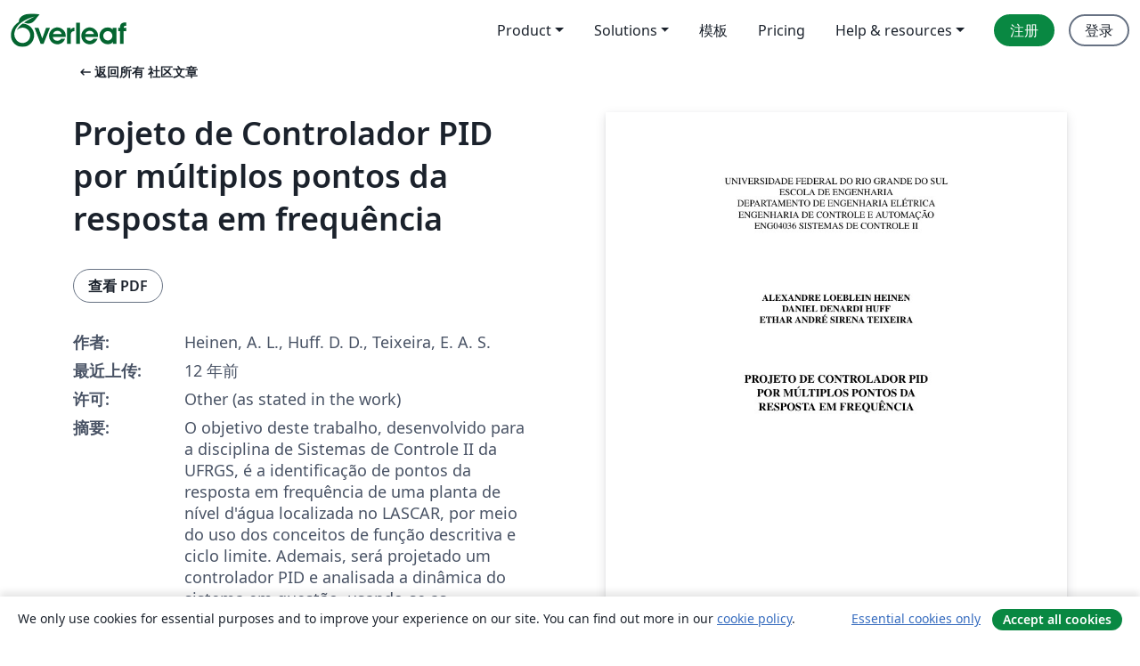

--- FILE ---
content_type: text/html; charset=utf-8
request_url: https://cn.overleaf.com/articles/projeto-de-controlador-pid-por-multiplos-pontos-da-resposta-em-frequencia/kxfzmdpfybvh
body_size: 11117
content:
<!DOCTYPE html><html lang="zh-CN"><head><title translate="no">Projeto de Controlador PID por múltiplos pontos da resposta em frequência - Overleaf, 在线LaTeX编辑器</title><meta name="twitter:title" content="Projeto de Controlador PID por múltiplos pontos da resposta em frequência"><meta name="og:title" content="Projeto de Controlador PID por múltiplos pontos da resposta em frequência"><meta name="description" content="O objetivo deste trabalho, desenvolvido para a disciplina de Sistemas de Controle II da UFRGS, é a identificação de pontos da resposta em frequência de uma p..."><meta itemprop="description" content="O objetivo deste trabalho, desenvolvido para a disciplina de Sistemas de Controle II da UFRGS, é a identificação de pontos da resposta em frequência de uma p..."><meta itemprop="image" content="https://writelatex.s3.amazonaws.com/published_ver/686.jpeg?X-Amz-Expires=14400&amp;X-Amz-Date=20260126T172629Z&amp;X-Amz-Algorithm=AWS4-HMAC-SHA256&amp;X-Amz-Credential=AKIAWJBOALPNFPV7PVH5/20260126/us-east-1/s3/aws4_request&amp;X-Amz-SignedHeaders=host&amp;X-Amz-Signature=ffdc90f4f5479a77e1cac66c71547cb2b430bfb57cd5413f6846cfdd4a1cdb47"><meta name="image" content="https://writelatex.s3.amazonaws.com/published_ver/686.jpeg?X-Amz-Expires=14400&amp;X-Amz-Date=20260126T172629Z&amp;X-Amz-Algorithm=AWS4-HMAC-SHA256&amp;X-Amz-Credential=AKIAWJBOALPNFPV7PVH5/20260126/us-east-1/s3/aws4_request&amp;X-Amz-SignedHeaders=host&amp;X-Amz-Signature=ffdc90f4f5479a77e1cac66c71547cb2b430bfb57cd5413f6846cfdd4a1cdb47"><meta itemprop="name" content="Overleaf, the Online LaTeX Editor"><meta name="twitter:card" content="summary"><meta name="twitter:site" content="@overleaf"><meta name="twitter:description" content="一个简洁的在线 LaTeX 编辑器。无需安装，实时共享，版本控制，数百免费模板……"><meta name="twitter:image" content="https://cdn.overleaf.com/img/ol-brand/overleaf_og_logo.png"><meta property="fb:app_id" content="400474170024644"><meta property="og:description" content="一个简洁的在线 LaTeX 编辑器。无需安装，实时共享，版本控制，数百免费模板……"><meta property="og:image" content="https://cdn.overleaf.com/img/ol-brand/overleaf_og_logo.png"><meta property="og:type" content="website"><meta name="viewport" content="width=device-width, initial-scale=1.0, user-scalable=yes"><link rel="icon" sizes="32x32" href="https://cdn.overleaf.com/favicon-32x32.png"><link rel="icon" sizes="16x16" href="https://cdn.overleaf.com/favicon-16x16.png"><link rel="icon" href="https://cdn.overleaf.com/favicon.svg" type="image/svg+xml"><link rel="apple-touch-icon" href="https://cdn.overleaf.com/apple-touch-icon.png"><link rel="mask-icon" href="https://cdn.overleaf.com/mask-favicon.svg" color="#046530"><link rel="canonical" href="https://cn.overleaf.com/articles/projeto-de-controlador-pid-por-multiplos-pontos-da-resposta-em-frequencia/kxfzmdpfybvh"><link rel="manifest" href="https://cdn.overleaf.com/web.sitemanifest"><link rel="stylesheet" href="https://cdn.overleaf.com/stylesheets/main-style-e60ca8e7a5a537531624.css" id="main-stylesheet"><link rel="alternate" href="https://www.overleaf.com/articles/projeto-de-controlador-pid-por-multiplos-pontos-da-resposta-em-frequencia/kxfzmdpfybvh" hreflang="en"><link rel="alternate" href="https://cs.overleaf.com/articles/projeto-de-controlador-pid-por-multiplos-pontos-da-resposta-em-frequencia/kxfzmdpfybvh" hreflang="cs"><link rel="alternate" href="https://es.overleaf.com/articles/projeto-de-controlador-pid-por-multiplos-pontos-da-resposta-em-frequencia/kxfzmdpfybvh" hreflang="es"><link rel="alternate" href="https://pt.overleaf.com/articles/projeto-de-controlador-pid-por-multiplos-pontos-da-resposta-em-frequencia/kxfzmdpfybvh" hreflang="pt"><link rel="alternate" href="https://fr.overleaf.com/articles/projeto-de-controlador-pid-por-multiplos-pontos-da-resposta-em-frequencia/kxfzmdpfybvh" hreflang="fr"><link rel="alternate" href="https://de.overleaf.com/articles/projeto-de-controlador-pid-por-multiplos-pontos-da-resposta-em-frequencia/kxfzmdpfybvh" hreflang="de"><link rel="alternate" href="https://sv.overleaf.com/articles/projeto-de-controlador-pid-por-multiplos-pontos-da-resposta-em-frequencia/kxfzmdpfybvh" hreflang="sv"><link rel="alternate" href="https://tr.overleaf.com/articles/projeto-de-controlador-pid-por-multiplos-pontos-da-resposta-em-frequencia/kxfzmdpfybvh" hreflang="tr"><link rel="alternate" href="https://it.overleaf.com/articles/projeto-de-controlador-pid-por-multiplos-pontos-da-resposta-em-frequencia/kxfzmdpfybvh" hreflang="it"><link rel="alternate" href="https://cn.overleaf.com/articles/projeto-de-controlador-pid-por-multiplos-pontos-da-resposta-em-frequencia/kxfzmdpfybvh" hreflang="zh-CN"><link rel="alternate" href="https://no.overleaf.com/articles/projeto-de-controlador-pid-por-multiplos-pontos-da-resposta-em-frequencia/kxfzmdpfybvh" hreflang="no"><link rel="alternate" href="https://ru.overleaf.com/articles/projeto-de-controlador-pid-por-multiplos-pontos-da-resposta-em-frequencia/kxfzmdpfybvh" hreflang="ru"><link rel="alternate" href="https://da.overleaf.com/articles/projeto-de-controlador-pid-por-multiplos-pontos-da-resposta-em-frequencia/kxfzmdpfybvh" hreflang="da"><link rel="alternate" href="https://ko.overleaf.com/articles/projeto-de-controlador-pid-por-multiplos-pontos-da-resposta-em-frequencia/kxfzmdpfybvh" hreflang="ko"><link rel="alternate" href="https://ja.overleaf.com/articles/projeto-de-controlador-pid-por-multiplos-pontos-da-resposta-em-frequencia/kxfzmdpfybvh" hreflang="ja"><link rel="preload" href="https://cdn.overleaf.com/js/zh-CN-json-d7fe58b7958927e7e7f7.js" as="script" nonce="ddCfjPx8mwhIADmBNmXOAA=="><script type="text/javascript" nonce="ddCfjPx8mwhIADmBNmXOAA==" id="ga-loader" data-ga-token="UA-112092690-1" data-ga-token-v4="G-RV4YBCCCWJ" data-cookie-domain=".overleaf.com" data-session-analytics-id="3de77a68-ce99-4a89-b7d6-e85b3e872e19">var gaSettings = document.querySelector('#ga-loader').dataset;
var gaid = gaSettings.gaTokenV4;
var gaToken = gaSettings.gaToken;
var cookieDomain = gaSettings.cookieDomain;
var sessionAnalyticsId = gaSettings.sessionAnalyticsId;
if(gaid) {
    var additionalGaConfig = sessionAnalyticsId ? { 'user_id': sessionAnalyticsId } : {};
    window.dataLayer = window.dataLayer || [];
    function gtag(){
        dataLayer.push(arguments);
    }
    gtag('js', new Date());
    gtag('config', gaid, { 'anonymize_ip': true, ...additionalGaConfig });
}
if (gaToken) {
    window.ga = window.ga || function () {
        (window.ga.q = window.ga.q || []).push(arguments);
    }, window.ga.l = 1 * new Date();
}
var loadGA = window.olLoadGA = function() {
    if (gaid) {
        var s = document.createElement('script');
        s.setAttribute('async', 'async');
        s.setAttribute('src', 'https://www.googletagmanager.com/gtag/js?id=' + gaid);
        document.querySelector('head').append(s);
    } 
    if (gaToken) {
        (function(i,s,o,g,r,a,m){i['GoogleAnalyticsObject']=r;i[r]=i[r]||function(){
        (i[r].q=i[r].q||[]).push(arguments)},i[r].l=1*new Date();a=s.createElement(o),
        m=s.getElementsByTagName(o)[0];a.async=1;a.src=g;m.parentNode.insertBefore(a,m)
        })(window,document,'script','//www.google-analytics.com/analytics.js','ga');
        ga('create', gaToken, cookieDomain.replace(/^\./, ""));
        ga('set', 'anonymizeIp', true);
        if (sessionAnalyticsId) {
            ga('set', 'userId', sessionAnalyticsId);
        }
        ga('send', 'pageview');
    }
};
// Check if consent given (features/cookie-banner)
var oaCookie = document.cookie.split('; ').find(function(cookie) {
    return cookie.startsWith('oa=');
});
if(oaCookie) {
    var oaCookieValue = oaCookie.split('=')[1];
    if(oaCookieValue === '1') {
        loadGA();
    }
}
</script><meta name="ol-csrfToken" content="5dMbV8Cr-tP_omA1FgBBdHQHI9qvN9mDFSRg"><meta name="ol-baseAssetPath" content="https://cdn.overleaf.com/"><meta name="ol-mathJaxPath" content="/js/libs/mathjax-3.2.2/es5/tex-svg-full.js"><meta name="ol-dictionariesRoot" content="/js/dictionaries/0.0.3/"><meta name="ol-usersEmail" content=""><meta name="ol-ab" data-type="json" content="{}"><meta name="ol-user_id"><meta name="ol-i18n" data-type="json" content="{&quot;currentLangCode&quot;:&quot;zh-CN&quot;}"><meta name="ol-ExposedSettings" data-type="json" content="{&quot;isOverleaf&quot;:true,&quot;appName&quot;:&quot;Overleaf&quot;,&quot;adminEmail&quot;:&quot;support@overleaf.com&quot;,&quot;dropboxAppName&quot;:&quot;Overleaf&quot;,&quot;ieeeBrandId&quot;:15,&quot;hasAffiliationsFeature&quot;:true,&quot;hasSamlFeature&quot;:true,&quot;samlInitPath&quot;:&quot;/saml/ukamf/init&quot;,&quot;hasLinkUrlFeature&quot;:true,&quot;hasLinkedProjectFileFeature&quot;:true,&quot;hasLinkedProjectOutputFileFeature&quot;:true,&quot;siteUrl&quot;:&quot;https://www.overleaf.com&quot;,&quot;emailConfirmationDisabled&quot;:false,&quot;maxEntitiesPerProject&quot;:2000,&quot;maxUploadSize&quot;:52428800,&quot;projectUploadTimeout&quot;:120000,&quot;recaptchaSiteKey&quot;:&quot;6LebiTwUAAAAAMuPyjA4pDA4jxPxPe2K9_ndL74Q&quot;,&quot;recaptchaDisabled&quot;:{&quot;invite&quot;:true,&quot;login&quot;:false,&quot;passwordReset&quot;:false,&quot;register&quot;:false,&quot;addEmail&quot;:false},&quot;textExtensions&quot;:[&quot;tex&quot;,&quot;latex&quot;,&quot;sty&quot;,&quot;cls&quot;,&quot;bst&quot;,&quot;bib&quot;,&quot;bibtex&quot;,&quot;txt&quot;,&quot;tikz&quot;,&quot;mtx&quot;,&quot;rtex&quot;,&quot;md&quot;,&quot;asy&quot;,&quot;lbx&quot;,&quot;bbx&quot;,&quot;cbx&quot;,&quot;m&quot;,&quot;lco&quot;,&quot;dtx&quot;,&quot;ins&quot;,&quot;ist&quot;,&quot;def&quot;,&quot;clo&quot;,&quot;ldf&quot;,&quot;rmd&quot;,&quot;lua&quot;,&quot;gv&quot;,&quot;mf&quot;,&quot;yml&quot;,&quot;yaml&quot;,&quot;lhs&quot;,&quot;mk&quot;,&quot;xmpdata&quot;,&quot;cfg&quot;,&quot;rnw&quot;,&quot;ltx&quot;,&quot;inc&quot;],&quot;editableFilenames&quot;:[&quot;latexmkrc&quot;,&quot;.latexmkrc&quot;,&quot;makefile&quot;,&quot;gnumakefile&quot;],&quot;validRootDocExtensions&quot;:[&quot;tex&quot;,&quot;Rtex&quot;,&quot;ltx&quot;,&quot;Rnw&quot;],&quot;fileIgnorePattern&quot;:&quot;**/{{__MACOSX,.git,.texpadtmp,.R}{,/**},.!(latexmkrc),*.{dvi,aux,log,toc,out,pdfsync,synctex,synctex(busy),fdb_latexmk,fls,nlo,ind,glo,gls,glg,bbl,blg,doc,docx,gz,swp}}&quot;,&quot;sentryAllowedOriginRegex&quot;:&quot;^(https://[a-z]+\\\\.overleaf.com|https://cdn.overleaf.com|https://compiles.overleafusercontent.com)/&quot;,&quot;sentryDsn&quot;:&quot;https://4f0989f11cb54142a5c3d98b421b930a@app.getsentry.com/34706&quot;,&quot;sentryEnvironment&quot;:&quot;production&quot;,&quot;sentryRelease&quot;:&quot;4ae0a6859b01f25bce8391a35b6789ea73ae344c&quot;,&quot;hotjarId&quot;:&quot;5148484&quot;,&quot;hotjarVersion&quot;:&quot;6&quot;,&quot;enableSubscriptions&quot;:true,&quot;gaToken&quot;:&quot;UA-112092690-1&quot;,&quot;gaTokenV4&quot;:&quot;G-RV4YBCCCWJ&quot;,&quot;propensityId&quot;:&quot;propensity-001384&quot;,&quot;cookieDomain&quot;:&quot;.overleaf.com&quot;,&quot;templateLinks&quot;:[{&quot;name&quot;:&quot;Journal articles&quot;,&quot;url&quot;:&quot;/gallery/tagged/academic-journal&quot;,&quot;trackingKey&quot;:&quot;academic-journal&quot;},{&quot;name&quot;:&quot;Books&quot;,&quot;url&quot;:&quot;/gallery/tagged/book&quot;,&quot;trackingKey&quot;:&quot;book&quot;},{&quot;name&quot;:&quot;Formal letters&quot;,&quot;url&quot;:&quot;/gallery/tagged/formal-letter&quot;,&quot;trackingKey&quot;:&quot;formal-letter&quot;},{&quot;name&quot;:&quot;Assignments&quot;,&quot;url&quot;:&quot;/gallery/tagged/homework&quot;,&quot;trackingKey&quot;:&quot;homework-assignment&quot;},{&quot;name&quot;:&quot;Posters&quot;,&quot;url&quot;:&quot;/gallery/tagged/poster&quot;,&quot;trackingKey&quot;:&quot;poster&quot;},{&quot;name&quot;:&quot;Presentations&quot;,&quot;url&quot;:&quot;/gallery/tagged/presentation&quot;,&quot;trackingKey&quot;:&quot;presentation&quot;},{&quot;name&quot;:&quot;Reports&quot;,&quot;url&quot;:&quot;/gallery/tagged/report&quot;,&quot;trackingKey&quot;:&quot;lab-report&quot;},{&quot;name&quot;:&quot;CVs and résumés&quot;,&quot;url&quot;:&quot;/gallery/tagged/cv&quot;,&quot;trackingKey&quot;:&quot;cv&quot;},{&quot;name&quot;:&quot;Theses&quot;,&quot;url&quot;:&quot;/gallery/tagged/thesis&quot;,&quot;trackingKey&quot;:&quot;thesis&quot;},{&quot;name&quot;:&quot;view_all&quot;,&quot;url&quot;:&quot;/latex/templates&quot;,&quot;trackingKey&quot;:&quot;view-all&quot;}],&quot;labsEnabled&quot;:true,&quot;wikiEnabled&quot;:true,&quot;templatesEnabled&quot;:true,&quot;cioWriteKey&quot;:&quot;2530db5896ec00db632a&quot;,&quot;cioSiteId&quot;:&quot;6420c27bb72163938e7d&quot;,&quot;linkedInInsightsPartnerId&quot;:&quot;7472905&quot;}"><meta name="ol-splitTestVariants" data-type="json" content="{&quot;hotjar-marketing&quot;:&quot;default&quot;}"><meta name="ol-splitTestInfo" data-type="json" content="{&quot;hotjar-marketing&quot;:{&quot;phase&quot;:&quot;release&quot;,&quot;badgeInfo&quot;:{&quot;tooltipText&quot;:&quot;&quot;,&quot;url&quot;:&quot;&quot;}}}"><meta name="ol-algolia" data-type="json" content="{&quot;appId&quot;:&quot;SK53GL4JLY&quot;,&quot;apiKey&quot;:&quot;9ac63d917afab223adbd2cd09ad0eb17&quot;,&quot;indexes&quot;:{&quot;wiki&quot;:&quot;learn-wiki&quot;,&quot;gallery&quot;:&quot;gallery-production&quot;}}"><meta name="ol-isManagedAccount" data-type="boolean"><meta name="ol-shouldLoadHotjar" data-type="boolean"></head><body class="website-redesign" data-theme="default"><a class="skip-to-content" href="#main-content">跳到内容</a><nav class="navbar navbar-default navbar-main navbar-expand-lg website-redesign-navbar" aria-label="Primary"><div class="container-fluid navbar-container"><div class="navbar-header"><a class="navbar-brand" href="/" aria-label="Overleaf"><div class="navbar-logo"></div></a></div><button class="navbar-toggler collapsed" id="navbar-toggle-btn" type="button" data-bs-toggle="collapse" data-bs-target="#navbar-main-collapse" aria-controls="navbar-main-collapse" aria-expanded="false" aria-label="Toggle 导航"><span class="material-symbols" aria-hidden="true" translate="no">menu</span></button><div class="navbar-collapse collapse" id="navbar-main-collapse"><ul class="nav navbar-nav navbar-right ms-auto" role="menubar"><!-- loop over header_extras--><li class="dropdown subdued" role="none"><button class="dropdown-toggle" aria-haspopup="true" aria-expanded="false" data-bs-toggle="dropdown" role="menuitem" event-tracking="menu-expand" event-tracking-mb="true" event-tracking-trigger="click" event-segmentation="{&quot;item&quot;:&quot;product&quot;,&quot;location&quot;:&quot;top-menu&quot;}">Product</button><ul class="dropdown-menu dropdown-menu-end" role="menu"><li role="none"><a class="dropdown-item" role="menuitem" href="/about/features-overview" event-tracking="menu-click" event-tracking-mb="true" event-tracking-trigger="click" event-segmentation='{"item":"premium-features","location":"top-menu"}'>功能</a></li><li role="none"><a class="dropdown-item" role="menuitem" href="/about/ai-features" event-tracking="menu-click" event-tracking-mb="true" event-tracking-trigger="click" event-segmentation='{"item":"ai-features","location":"top-menu"}'>AI</a></li></ul></li><li class="dropdown subdued" role="none"><button class="dropdown-toggle" aria-haspopup="true" aria-expanded="false" data-bs-toggle="dropdown" role="menuitem" event-tracking="menu-expand" event-tracking-mb="true" event-tracking-trigger="click" event-segmentation="{&quot;item&quot;:&quot;solutions&quot;,&quot;location&quot;:&quot;top-menu&quot;}">Solutions</button><ul class="dropdown-menu dropdown-menu-end" role="menu"><li role="none"><a class="dropdown-item" role="menuitem" href="/for/enterprises" event-tracking="menu-click" event-tracking-mb="true" event-tracking-trigger="click" event-segmentation='{"item":"enterprises","location":"top-menu"}'>商业用途</a></li><li role="none"><a class="dropdown-item" role="menuitem" href="/for/universities" event-tracking="menu-click" event-tracking-mb="true" event-tracking-trigger="click" event-segmentation='{"item":"universities","location":"top-menu"}'>为大学提供</a></li><li role="none"><a class="dropdown-item" role="menuitem" href="/for/government" event-tracking="menu-click" event-tracking-mb="true" event-tracking-trigger="click" event-segmentation='{"item":"government","location":"top-menu"}'>为政府提供</a></li><li role="none"><a class="dropdown-item" role="menuitem" href="/for/publishers" event-tracking="menu-click" event-tracking-mb="true" event-tracking-trigger="click" event-segmentation='{"item":"publishers","location":"top-menu"}'>为出版社提供</a></li><li role="none"><a class="dropdown-item" role="menuitem" href="/about/customer-stories" event-tracking="menu-click" event-tracking-mb="true" event-tracking-trigger="click" event-segmentation='{"item":"customer-stories","location":"top-menu"}'>Customer stories</a></li></ul></li><li class="subdued" role="none"><a class="nav-link subdued" role="menuitem" href="/latex/templates" event-tracking="menu-click" event-tracking-mb="true" event-tracking-trigger="click" event-segmentation='{"item":"templates","location":"top-menu"}'>模板</a></li><li class="subdued" role="none"><a class="nav-link subdued" role="menuitem" href="/user/subscription/plans" event-tracking="menu-click" event-tracking-mb="true" event-tracking-trigger="click" event-segmentation='{"item":"pricing","location":"top-menu"}'>Pricing</a></li><li class="dropdown subdued nav-item-help" role="none"><button class="dropdown-toggle" aria-haspopup="true" aria-expanded="false" data-bs-toggle="dropdown" role="menuitem" event-tracking="menu-expand" event-tracking-mb="true" event-tracking-trigger="click" event-segmentation="{&quot;item&quot;:&quot;help-and-resources&quot;,&quot;location&quot;:&quot;top-menu&quot;}">Help & resources</button><ul class="dropdown-menu dropdown-menu-end" role="menu"><li role="none"><a class="dropdown-item" role="menuitem" href="/learn" event-tracking="menu-click" event-tracking-mb="true" event-tracking-trigger="click" event-segmentation='{"item":"learn","location":"top-menu"}'>文档</a></li><li role="none"><a class="dropdown-item" role="menuitem" href="/for/community/resources" event-tracking="menu-click" event-tracking-mb="true" event-tracking-trigger="click" event-segmentation='{"item":"help-guides","location":"top-menu"}'>Help guides</a></li><li role="none"><a class="dropdown-item" role="menuitem" href="/about/why-latex" event-tracking="menu-click" event-tracking-mb="true" event-tracking-trigger="click" event-segmentation='{"item":"why-latex","location":"top-menu"}'>为何用 LaTeX?</a></li><li role="none"><a class="dropdown-item" role="menuitem" href="/blog" event-tracking="menu-click" event-tracking-mb="true" event-tracking-trigger="click" event-segmentation='{"item":"blog","location":"top-menu"}'>博客</a></li><li role="none"><a class="dropdown-item" role="menuitem" data-ol-open-contact-form-modal="contact-us" data-bs-target="#contactUsModal" href data-bs-toggle="modal" event-tracking="menu-click" event-tracking-mb="true" event-tracking-trigger="click" event-segmentation='{"item":"contact","location":"top-menu"}'><span>联系我们</span></a></li></ul></li><!-- logged out--><!-- register link--><li class="primary" role="none"><a class="nav-link" role="menuitem" href="/register" event-tracking="menu-click" event-tracking-action="clicked" event-tracking-trigger="click" event-tracking-mb="true" event-segmentation='{"page":"/articles/projeto-de-controlador-pid-por-multiplos-pontos-da-resposta-em-frequencia/kxfzmdpfybvh","item":"register","location":"top-menu"}'>注册</a></li><!-- login link--><li role="none"><a class="nav-link" role="menuitem" href="/login" event-tracking="menu-click" event-tracking-action="clicked" event-tracking-trigger="click" event-tracking-mb="true" event-segmentation='{"page":"/articles/projeto-de-controlador-pid-por-multiplos-pontos-da-resposta-em-frequencia/kxfzmdpfybvh","item":"login","location":"top-menu"}'>登录</a></li><!-- projects link and account menu--></ul></div></div></nav><main class="gallery content content-page" id="main-content"><div class="container"><div class="row previous-page-link-container"><div class="col-lg-6"><a class="previous-page-link" href="/articles"><span class="material-symbols material-symbols-rounded" aria-hidden="true" translate="no">arrow_left_alt</span>返回所有 社区文章</a></div></div><div class="row"><div class="col-md-6 template-item-left-section"><div class="row"><div class="col-md-12"><div class="gallery-item-title"><h1 class="h2">Projeto de Controlador PID por múltiplos pontos da resposta em frequência</h1></div></div></div><div class="row cta-links-container"><div class="col-md-12 cta-links"><a class="btn btn-secondary cta-link" href="/articles/projeto-de-controlador-pid-por-multiplos-pontos-da-resposta-em-frequencia/kxfzmdpfybvh.pdf" target="_blank" event-tracking-mb="true" event-tracking="gallery-download-pdf" event-tracking-trigger="click">查看 PDF</a></div></div><div class="template-details-container"><div class="template-detail"><div><b>作者:</b></div><div>Heinen, A. L., Huff. D. D., Teixeira, E. A. S.</div></div><div class="template-detail"><div><b>最近上传:</b></div><div><span data-bs-toggle="tooltip" data-bs-placement="bottom" data-timestamp-for-title="1398840490">12 年前</span></div></div><div class="template-detail"><div><b>许可:</b></div><div>Other (as stated in the work)</div></div><div class="template-detail"><div><b>摘要:</b></div><div class="gallery-abstract" data-ol-mathjax>O objetivo deste trabalho, desenvolvido para a disciplina de Sistemas de Controle II da UFRGS, é a identificação de pontos da resposta em frequência de uma planta de nível d'água localizada no LASCAR, por meio do uso dos conceitos de função descritiva e ciclo limite. Ademais, será projetado um controlador PID e analisada a dinâmica do sistema em questão, usando-se as informações referidas.</div></div></div></div><div class="col-md-6 template-item-right-section"><div class="entry"><div class="row"><div class="col-md-12"><div class="gallery-large-pdf-preview"><img src="https://writelatex.s3.amazonaws.com/published_ver/686.jpeg?X-Amz-Expires=14400&amp;X-Amz-Date=20260126T172629Z&amp;X-Amz-Algorithm=AWS4-HMAC-SHA256&amp;X-Amz-Credential=AKIAWJBOALPNFPV7PVH5/20260126/us-east-1/s3/aws4_request&amp;X-Amz-SignedHeaders=host&amp;X-Amz-Signature=ffdc90f4f5479a77e1cac66c71547cb2b430bfb57cd5413f6846cfdd4a1cdb47" alt="Projeto de Controlador PID por múltiplos pontos da resposta em frequência"></div></div></div></div></div></div><div class="row section-row"><div class="col-md-12"><div class="begin-now-card"><div class="card card-pattern"><div class="card-body"><p class="dm-mono"><span class="font-size-display-xs"><span class="text-purple-bright">\begin</span><wbr><span class="text-green-bright">{</span><span>now</span><span class="text-green-bright">}</span></span></p><p>了解为什么全世界有超过25万人信任 Overleaf 并把工作交给它。</p><p class="card-links"><a class="btn btn-primary card-link" href="/register">免费注册</a><a class="btn card-link btn-secondary" href="/user/subscription/plans">探索所有订阅计划</a></p></div></div></div></div></div></div></main><footer class="fat-footer hidden-print website-redesign-fat-footer"><div class="fat-footer-container"><div class="fat-footer-sections"><div class="footer-section" id="footer-brand"><a class="footer-brand" href="/" aria-label="Overleaf"></a></div><div class="footer-section"><h2 class="footer-section-heading">关于</h2><ul class="list-unstyled"><li><a href="/about">关于我们</a></li><li><a href="https://digitalscience.pinpointhq.com/">工作与职业</a></li><li><a href="/blog">博客</a></li></ul></div><div class="footer-section"><h2 class="footer-section-heading">Solutions</h2><ul class="list-unstyled"><li><a href="/for/enterprises">商业用途</a></li><li><a href="/for/universities">为大学提供</a></li><li><a href="/for/government">为政府提供</a></li><li><a href="/for/publishers">为出版社提供</a></li><li><a href="/about/customer-stories">Customer stories</a></li></ul></div><div class="footer-section"><h2 class="footer-section-heading">学习</h2><ul class="list-unstyled"><li><a href="/learn/latex/Learn_LaTeX_in_30_minutes">30分钟学会 LaTeX</a></li><li><a href="/latex/templates">模板</a></li><li><a href="/events/webinars">在线教程</a></li><li><a href="/learn/latex/Tutorials">教程</a></li><li><a href="/learn/latex/Inserting_Images">如何插入图片</a></li><li><a href="/learn/latex/Tables">如何创建表格</a></li></ul></div><div class="footer-section"><h2 class="footer-section-heading">Pricing</h2><ul class="list-unstyled"><li><a href="/user/subscription/plans?itm_referrer=footer-for-indv">For individuals</a></li><li><a href="/user/subscription/plans?plan=group&amp;itm_referrer=footer-for-groups">For groups and organizations</a></li><li><a href="/user/subscription/plans?itm_referrer=footer-for-students#student-annual">为学生提供</a></li></ul></div><div class="footer-section"><h2 class="footer-section-heading">加入我们</h2><ul class="list-unstyled"><li><a href="https://forms.gle/67PSpN1bLnjGCmPQ9">让我们知道您的想法</a></li></ul></div><div class="footer-section"><h2 class="footer-section-heading">帮助</h2><ul class="list-unstyled"><li><a href="/learn">文档 </a></li><li><a href="/contact">联系我们 </a></li><li><a href="https://status.overleaf.com/">网站状态</a></li></ul></div></div><div class="fat-footer-base"><div class="fat-footer-base-section fat-footer-base-meta"><div class="fat-footer-base-item"><div class="fat-footer-base-copyright">© 2026 Overleaf</div><a href="/legal">隐私和条款</a><a href="https://www.digital-science.com/security-certifications/">合规性</a></div><ul class="fat-footer-base-item list-unstyled fat-footer-base-language"><li class="dropdown dropup subdued language-picker" dropdown><button class="btn btn-link btn-inline-link" id="language-picker-toggle" dropdown-toggle data-ol-lang-selector-tooltip data-bs-toggle="dropdown" aria-haspopup="true" aria-expanded="false" aria-label="Select 语言" tooltip="语言" title="语言"><span class="material-symbols" aria-hidden="true" translate="no">translate</span>&nbsp;<span class="language-picker-text">简体中文</span></button><ul class="dropdown-menu dropdown-menu-sm-width" role="menu" aria-labelledby="language-picker-toggle"><li class="dropdown-header">语言</li><li class="lng-option"><a class="menu-indent dropdown-item" href="https://www.overleaf.com/articles/projeto-de-controlador-pid-por-multiplos-pontos-da-resposta-em-frequencia/kxfzmdpfybvh" role="menuitem" aria-selected="false">English</a></li><li class="lng-option"><a class="menu-indent dropdown-item" href="https://cs.overleaf.com/articles/projeto-de-controlador-pid-por-multiplos-pontos-da-resposta-em-frequencia/kxfzmdpfybvh" role="menuitem" aria-selected="false">Čeština</a></li><li class="lng-option"><a class="menu-indent dropdown-item" href="https://es.overleaf.com/articles/projeto-de-controlador-pid-por-multiplos-pontos-da-resposta-em-frequencia/kxfzmdpfybvh" role="menuitem" aria-selected="false">Español</a></li><li class="lng-option"><a class="menu-indent dropdown-item" href="https://pt.overleaf.com/articles/projeto-de-controlador-pid-por-multiplos-pontos-da-resposta-em-frequencia/kxfzmdpfybvh" role="menuitem" aria-selected="false">Português</a></li><li class="lng-option"><a class="menu-indent dropdown-item" href="https://fr.overleaf.com/articles/projeto-de-controlador-pid-por-multiplos-pontos-da-resposta-em-frequencia/kxfzmdpfybvh" role="menuitem" aria-selected="false">Français</a></li><li class="lng-option"><a class="menu-indent dropdown-item" href="https://de.overleaf.com/articles/projeto-de-controlador-pid-por-multiplos-pontos-da-resposta-em-frequencia/kxfzmdpfybvh" role="menuitem" aria-selected="false">Deutsch</a></li><li class="lng-option"><a class="menu-indent dropdown-item" href="https://sv.overleaf.com/articles/projeto-de-controlador-pid-por-multiplos-pontos-da-resposta-em-frequencia/kxfzmdpfybvh" role="menuitem" aria-selected="false">Svenska</a></li><li class="lng-option"><a class="menu-indent dropdown-item" href="https://tr.overleaf.com/articles/projeto-de-controlador-pid-por-multiplos-pontos-da-resposta-em-frequencia/kxfzmdpfybvh" role="menuitem" aria-selected="false">Türkçe</a></li><li class="lng-option"><a class="menu-indent dropdown-item" href="https://it.overleaf.com/articles/projeto-de-controlador-pid-por-multiplos-pontos-da-resposta-em-frequencia/kxfzmdpfybvh" role="menuitem" aria-selected="false">Italiano</a></li><li class="lng-option"><a class="menu-indent dropdown-item active" href="https://cn.overleaf.com/articles/projeto-de-controlador-pid-por-multiplos-pontos-da-resposta-em-frequencia/kxfzmdpfybvh" role="menuitem" aria-selected="true">简体中文<span class="material-symbols dropdown-item-trailing-icon" aria-hidden="true" translate="no">check</span></a></li><li class="lng-option"><a class="menu-indent dropdown-item" href="https://no.overleaf.com/articles/projeto-de-controlador-pid-por-multiplos-pontos-da-resposta-em-frequencia/kxfzmdpfybvh" role="menuitem" aria-selected="false">Norsk</a></li><li class="lng-option"><a class="menu-indent dropdown-item" href="https://ru.overleaf.com/articles/projeto-de-controlador-pid-por-multiplos-pontos-da-resposta-em-frequencia/kxfzmdpfybvh" role="menuitem" aria-selected="false">Русский</a></li><li class="lng-option"><a class="menu-indent dropdown-item" href="https://da.overleaf.com/articles/projeto-de-controlador-pid-por-multiplos-pontos-da-resposta-em-frequencia/kxfzmdpfybvh" role="menuitem" aria-selected="false">Dansk</a></li><li class="lng-option"><a class="menu-indent dropdown-item" href="https://ko.overleaf.com/articles/projeto-de-controlador-pid-por-multiplos-pontos-da-resposta-em-frequencia/kxfzmdpfybvh" role="menuitem" aria-selected="false">한국어</a></li><li class="lng-option"><a class="menu-indent dropdown-item" href="https://ja.overleaf.com/articles/projeto-de-controlador-pid-por-multiplos-pontos-da-resposta-em-frequencia/kxfzmdpfybvh" role="menuitem" aria-selected="false">日本語</a></li></ul></li></ul></div><div class="fat-footer-base-section fat-footer-base-social"><div class="fat-footer-base-item"><a class="fat-footer-social x-logo" href="https://x.com/overleaf"><svg xmlns="http://www.w3.org/2000/svg" viewBox="0 0 1200 1227" height="25"><path d="M714.163 519.284L1160.89 0H1055.03L667.137 450.887L357.328 0H0L468.492 681.821L0 1226.37H105.866L515.491 750.218L842.672 1226.37H1200L714.137 519.284H714.163ZM569.165 687.828L521.697 619.934L144.011 79.6944H306.615L611.412 515.685L658.88 583.579L1055.08 1150.3H892.476L569.165 687.854V687.828Z"></path></svg><span class="visually-hidden">Overleaf 在 X</span></a><a class="fat-footer-social facebook-logo" href="https://www.facebook.com/overleaf.editor"><svg xmlns="http://www.w3.org/2000/svg" viewBox="0 0 666.66668 666.66717" height="25"><defs><clipPath id="a" clipPathUnits="userSpaceOnUse"><path d="M0 700h700V0H0Z"></path></clipPath></defs><g clip-path="url(#a)" transform="matrix(1.33333 0 0 -1.33333 -133.333 800)"><path class="background" d="M0 0c0 138.071-111.929 250-250 250S-500 138.071-500 0c0-117.245 80.715-215.622 189.606-242.638v166.242h-51.552V0h51.552v32.919c0 85.092 38.508 124.532 122.048 124.532 15.838 0 43.167-3.105 54.347-6.211V81.986c-5.901.621-16.149.932-28.882.932-40.993 0-56.832-15.528-56.832-55.9V0h81.659l-14.028-76.396h-67.631v-171.773C-95.927-233.218 0-127.818 0 0" fill="#0866ff" transform="translate(600 350)"></path><path class="text" d="m0 0 14.029 76.396H-67.63v27.019c0 40.372 15.838 55.899 56.831 55.899 12.733 0 22.981-.31 28.882-.931v69.253c-11.18 3.106-38.509 6.212-54.347 6.212-83.539 0-122.048-39.441-122.048-124.533V76.396h-51.552V0h51.552v-166.242a250.559 250.559 0 0 1 60.394-7.362c10.254 0 20.358.632 30.288 1.831V0Z" fill="#fff" transform="translate(447.918 273.604)"></path></g></svg><span class="visually-hidden">Overleaf 在 Facebook</span></a><a class="fat-footer-social linkedin-logo" href="https://www.linkedin.com/company/writelatex-limited"><svg xmlns="http://www.w3.org/2000/svg" viewBox="0 0 72 72" height="25"><g fill="none" fill-rule="evenodd"><path class="background" fill="#2867b2" d="M8 72h56a8 8 0 0 0 8-8V8a8 8 0 0 0-8-8H8a8 8 0 0 0-8 8v56a8 8 0 0 0 8 8"></path><path class="text" fill="#FFF" d="M62 62H51.316V43.802c0-4.99-1.896-7.777-5.845-7.777-4.296 0-6.54 2.901-6.54 7.777V62H28.632V27.333H38.93v4.67s3.096-5.729 10.453-5.729c7.353 0 12.617 4.49 12.617 13.777zM16.35 22.794c-3.508 0-6.35-2.864-6.35-6.397C10 12.864 12.842 10 16.35 10c3.507 0 6.347 2.864 6.347 6.397 0 3.533-2.84 6.397-6.348 6.397ZM11.032 62h10.736V27.333H11.033V62"></path></g></svg><span class="visually-hidden">Overleaf 在 LinkedIn</span></a></div></div></div></div></footer><section class="cookie-banner hidden-print hidden" aria-label="Cookie banner"><div class="cookie-banner-content">We only use cookies for essential purposes and to improve your experience on our site. You can find out more in our <a href="/legal#Cookies">cookie policy</a>.</div><div class="cookie-banner-actions"><button class="btn btn-link btn-sm" type="button" data-ol-cookie-banner-set-consent="essential">Essential cookies only</button><button class="btn btn-primary btn-sm" type="button" data-ol-cookie-banner-set-consent="all">Accept all cookies</button></div></section><div class="modal fade" id="contactUsModal" tabindex="-1" aria-labelledby="contactUsModalLabel" data-ol-contact-form-modal="contact-us"><div class="modal-dialog"><form name="contactForm" data-ol-async-form data-ol-contact-form data-ol-contact-form-with-search="true" role="form" aria-label="联系我们" action="/support"><input name="inbox" type="hidden" value="support"><div class="modal-content"><div class="modal-header"><h4 class="modal-title" id="contactUsModalLabel">联系</h4><button class="btn-close" type="button" data-bs-dismiss="modal" aria-label="关闭"><span aria-hidden="true"></span></button></div><div class="modal-body"><div data-ol-not-sent><div class="modal-form-messages"><div class="form-messages-bottom-margin" data-ol-form-messages-new-style="" role="alert"></div><div class="notification notification-type-error" hidden data-ol-custom-form-message="error_performing_request" role="alert" aria-live="polite"><div class="notification-icon"><span class="material-symbols" aria-hidden="true" translate="no">error</span></div><div class="notification-content text-left">与服务器交谈时出错 :(。请再试一次。.</div></div></div><label class="form-label" for="contact-us-email-186">电子邮件</label><div class="mb-3"><input class="form-control" name="email" id="contact-us-email-186" required type="email" spellcheck="false" maxlength="255" value="" data-ol-contact-form-email-input></div><div class="form-group"><label class="form-label" for="contact-us-subject-186">主题</label><div class="mb-3"><input class="form-control" name="subject" id="contact-us-subject-186" required autocomplete="off" maxlength="255"><div data-ol-search-results-wrapper hidden><ul class="dropdown-menu contact-suggestions-dropdown show" data-ol-search-results aria-role="region" aria-label="符合你的主题的帮助文章"><li class="dropdown-header">您检查过我们的 <a href="/learn/kb" target="_blank">知识库</a> 了吗？</li><li><hr class="dropdown-divider"></li><div data-ol-search-results-container></div></ul></div></div></div><label class="form-label" for="contact-us-sub-subject-186">你有什么需要帮助的？</label><div class="mb-3"><select class="form-select" name="subSubject" id="contact-us-sub-subject-186" required autocomplete="off"><option selected disabled>请选择…</option><option>使用 LaTeX</option><option>使用 Overleaf 编辑器</option><option>使用 Writefull</option><option>登录或管理您的帐户</option><option>管理您的订阅</option><option>使用高级功能</option><option>联系销售团队</option><option>其他</option></select></div><label class="form-label" for="contact-us-project-url-186">受影响的项目URL (选填)</label><div class="mb-3"><input class="form-control" name="projectUrl" id="contact-us-project-url-186"></div><label class="form-label" for="contact-us-message-186">告诉我们您需要什么帮助</label><div class="mb-3"><textarea class="form-control contact-us-modal-textarea" name="message" id="contact-us-message-186" required type="text"></textarea></div><div class="mb-3 d-none"><label class="visually-hidden" for="important-message">Important message</label><input class="form-control" name="important_message" id="important-message"></div></div><div class="mt-2" data-ol-sent hidden><h5 class="message-received">收到消息</h5><p>感谢您联系我们。我们的团队将尽快通过电子邮件回复您。</p><p>Email:&nbsp;<span data-ol-contact-form-thank-you-email></span></p></div></div><div class="modal-footer" data-ol-not-sent><button class="btn btn-primary" type="submit" data-ol-disabled-inflight event-tracking="form-submitted-contact-us" event-tracking-mb="true" event-tracking-trigger="click" event-segmentation="{&quot;location&quot;:&quot;contact-us-form&quot;}"><span data-ol-inflight="idle">发送消息</span><span hidden data-ol-inflight="pending">发送中&hellip;</span></button></div></div></form></div></div></body><script type="text/javascript" nonce="ddCfjPx8mwhIADmBNmXOAA==" src="https://cdn.overleaf.com/js/runtime-4b0b5ea878f2c5f3100c.js"></script><script type="text/javascript" nonce="ddCfjPx8mwhIADmBNmXOAA==" src="https://cdn.overleaf.com/js/27582-79e5ed8c65f6833386ec.js"></script><script type="text/javascript" nonce="ddCfjPx8mwhIADmBNmXOAA==" src="https://cdn.overleaf.com/js/35214-9965ed299d73b5630a19.js"></script><script type="text/javascript" nonce="ddCfjPx8mwhIADmBNmXOAA==" src="https://cdn.overleaf.com/js/8732-61de629a6fc4a719a5e1.js"></script><script type="text/javascript" nonce="ddCfjPx8mwhIADmBNmXOAA==" src="https://cdn.overleaf.com/js/11229-f88489299ead995b1003.js"></script><script type="text/javascript" nonce="ddCfjPx8mwhIADmBNmXOAA==" src="https://cdn.overleaf.com/js/bootstrap-4f14376a90dd8e8a34ae.js"></script><script type="text/javascript" nonce="ddCfjPx8mwhIADmBNmXOAA==" src="https://cdn.overleaf.com/js/27582-79e5ed8c65f6833386ec.js"></script><script type="text/javascript" nonce="ddCfjPx8mwhIADmBNmXOAA==" src="https://cdn.overleaf.com/js/35214-9965ed299d73b5630a19.js"></script><script type="text/javascript" nonce="ddCfjPx8mwhIADmBNmXOAA==" src="https://cdn.overleaf.com/js/62382-f2ab3cf48ddf45e8cfc0.js"></script><script type="text/javascript" nonce="ddCfjPx8mwhIADmBNmXOAA==" src="https://cdn.overleaf.com/js/16164-b8450ba94d9bab0bbae1.js"></script><script type="text/javascript" nonce="ddCfjPx8mwhIADmBNmXOAA==" src="https://cdn.overleaf.com/js/45250-424aec613d067a9a3e96.js"></script><script type="text/javascript" nonce="ddCfjPx8mwhIADmBNmXOAA==" src="https://cdn.overleaf.com/js/24686-731b5e0a16bfe66018de.js"></script><script type="text/javascript" nonce="ddCfjPx8mwhIADmBNmXOAA==" src="https://cdn.overleaf.com/js/99612-000be62f228c87d764b4.js"></script><script type="text/javascript" nonce="ddCfjPx8mwhIADmBNmXOAA==" src="https://cdn.overleaf.com/js/8732-61de629a6fc4a719a5e1.js"></script><script type="text/javascript" nonce="ddCfjPx8mwhIADmBNmXOAA==" src="https://cdn.overleaf.com/js/26348-e10ddc0eb984edb164b0.js"></script><script type="text/javascript" nonce="ddCfjPx8mwhIADmBNmXOAA==" src="https://cdn.overleaf.com/js/56215-8bbbe2cf23164e6294c4.js"></script><script type="text/javascript" nonce="ddCfjPx8mwhIADmBNmXOAA==" src="https://cdn.overleaf.com/js/22204-a9cc5e83c68d63a4e85e.js"></script><script type="text/javascript" nonce="ddCfjPx8mwhIADmBNmXOAA==" src="https://cdn.overleaf.com/js/47304-61d200ba111e63e2d34c.js"></script><script type="text/javascript" nonce="ddCfjPx8mwhIADmBNmXOAA==" src="https://cdn.overleaf.com/js/97910-33b5ae496770c42a6456.js"></script><script type="text/javascript" nonce="ddCfjPx8mwhIADmBNmXOAA==" src="https://cdn.overleaf.com/js/84586-354bd17e13382aba4161.js"></script><script type="text/javascript" nonce="ddCfjPx8mwhIADmBNmXOAA==" src="https://cdn.overleaf.com/js/97519-6759d15ea9ad7f4d6c85.js"></script><script type="text/javascript" nonce="ddCfjPx8mwhIADmBNmXOAA==" src="https://cdn.overleaf.com/js/21164-d79443a8aa0f9ced18e5.js"></script><script type="text/javascript" nonce="ddCfjPx8mwhIADmBNmXOAA==" src="https://cdn.overleaf.com/js/99420-f66284da885ccc272b79.js"></script><script type="text/javascript" nonce="ddCfjPx8mwhIADmBNmXOAA==" src="https://cdn.overleaf.com/js/11229-f88489299ead995b1003.js"></script><script type="text/javascript" nonce="ddCfjPx8mwhIADmBNmXOAA==" src="https://cdn.overleaf.com/js/77474-c60464f50f9e7c4965bb.js"></script><script type="text/javascript" nonce="ddCfjPx8mwhIADmBNmXOAA==" src="https://cdn.overleaf.com/js/92439-14c18d886f5c8eb09f1b.js"></script><script type="text/javascript" nonce="ddCfjPx8mwhIADmBNmXOAA==" src="https://cdn.overleaf.com/js/771-730f1bf8981c687b5070.js"></script><script type="text/javascript" nonce="ddCfjPx8mwhIADmBNmXOAA==" src="https://cdn.overleaf.com/js/41735-7fa4bf6a02e25a4513fd.js"></script><script type="text/javascript" nonce="ddCfjPx8mwhIADmBNmXOAA==" src="https://cdn.overleaf.com/js/81331-911b1bc087c4c67f7cba.js"></script><script type="text/javascript" nonce="ddCfjPx8mwhIADmBNmXOAA==" src="https://cdn.overleaf.com/js/modules/v2-templates/pages/gallery-e5232cf627a106e9d85a.js"></script><script type="text/javascript" nonce="ddCfjPx8mwhIADmBNmXOAA==" src="https://cdn.overleaf.com/js/27582-79e5ed8c65f6833386ec.js"></script><script type="text/javascript" nonce="ddCfjPx8mwhIADmBNmXOAA==" src="https://cdn.overleaf.com/js/tracking-68d16a86768b7bfb2b22.js"></script></html>